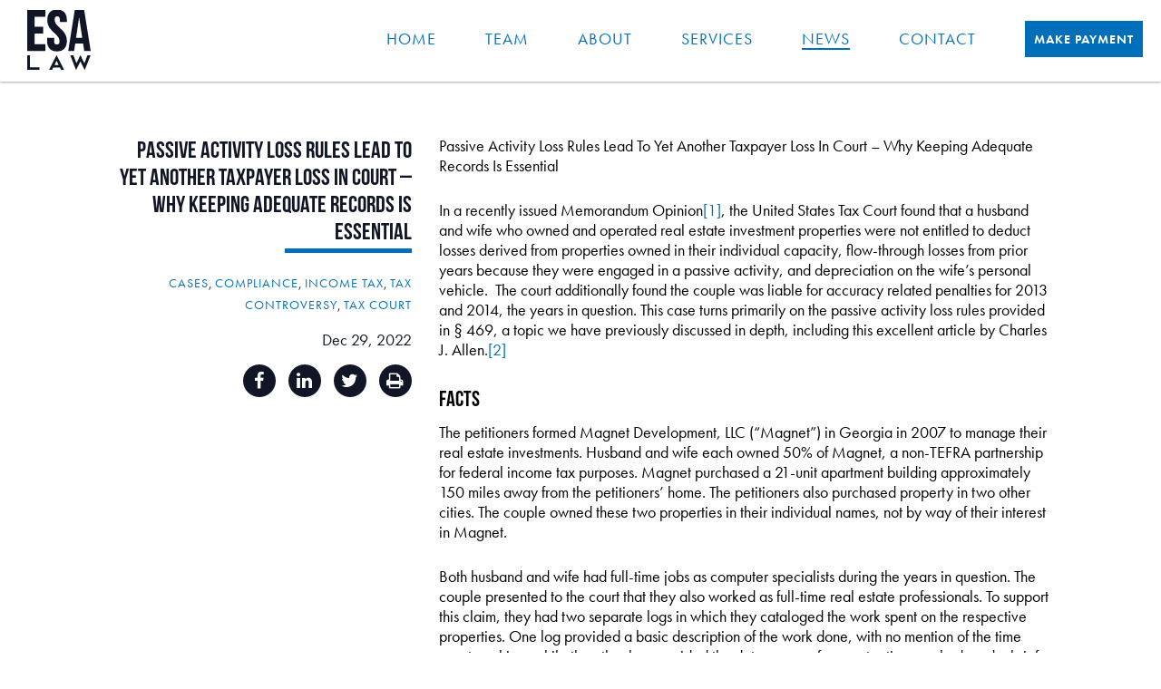

--- FILE ---
content_type: text/html; charset=UTF-8
request_url: https://www.esapllc.com/dunn-2022-pal/
body_size: 65174
content:

<!doctype html>
<html lang="en-US">
  <head>
	<!--a2 -jk-->
  <meta charset="utf-8">
  <meta http-equiv="x-ua-compatible" content="ie=edge">
  <meta name="viewport" content="width=device-width, initial-scale=1">

  <!--The Real Favicon-->
  <link rel="apple-touch-icon" sizes="120x120" href="https://www.esapllc.com/wp-content/themes/esd/dist/images/apple-touch-icon.png">
  <link rel="icon" type="image/png" sizes="32x32" href="https://www.esapllc.com/wp-content/themes/esd/dist/images/favicon-32x32.png">
  <link rel="icon" type="image/png" sizes="16x16" href="https://www.esapllc.com/wp-content/themes/esd/dist/images/favicon-16x16.png">
  <link rel="manifest" href="https://www.esapllc.com/wp-content/themes/esd/dist/images/manifest.json">
  <meta name="theme-color" content="#ffffff">
  <!--/The Real Favicon-->
  
  <!--Typekit-->
  <script src="https://use.typekit.net/qgv5oxr.js"></script>
  <script>try { Typekit.load({ async: true }); } catch (e) {}</script>
    

   <!--FontAwesome--> 
   <script src="https://use.fontawesome.com/d1564a1ae7.js"></script> 
   <style>
	   .site-search {
		   position: relative;
		   width: 210px;
		   margin: 20px auto 0;
	   }
	   .cat-list.desktop {
		   display: none;
	   }
	   .cat-list.mobile {
		   display: block;
		   text-align: center;
	   }
		@media screen and (min-width: 800px) {
			.site-search {
			   float: right;
			   margin: 20px 0 0;
		   }
		   .cat-list.desktop {
			   display: block;
		   }
		   .cat-list.mobile {
			   display: none;
		   }
		}
	   .search-button {
		    position: absolute;
		    top: 0;
		    right: 0;
	   }
	   .search-input {
		   padding-right: 60px;
	   }
	   .search-button input {
	   		position: absolute;
		    right: 0;
		    background: #016fba;
		    border: none;
		    width: 36px;
		    height: 36px;
		    
	   }
	   
	   .search-button input:hover {
		    background: #005187;
	   }
		.search-button i {
		    display: inline-block;
		    position: absolute;
		    color: #ffffff;
		    right: 24px;
		    width: 1px; 
		    height: 1px;
		    line-height: 36px;
	   }
	   .single-post-cats {
		   margin: 20px 0 0;
		   font-size: 14px;
	   }
	   header .single-post-cats {
		   margin: 0px 0 10px 0;
	   }
	   .single-post-cats a {
		   font-size: 14px !important;
		   line-height: 14px !important;
	   }
	   .cat-list {
		   clear: both;
	   }
	   .cat-list li {
		   list-style: none;
	   }
	   .cat-list li a {
		   font-size: 14px !important;
		   line-height: 20px !important;
	   }
	   
	</style>
    
  <meta name='robots' content='index, follow, max-image-preview:large, max-snippet:-1, max-video-preview:-1' />

	<!-- This site is optimized with the Yoast SEO Premium plugin v26.5 (Yoast SEO v26.5) - https://yoast.com/wordpress/plugins/seo/ -->
	<title>Passive Activity Loss Rules Lead To Yet Another Taxpayer Loss In Court – Why Keeping Adequate Records Is Essential - ESA Law</title>
	<meta name="description" content="In a recent case, the Tax Court held that taxpayers&#039; deductions were subject passive loss limitations and were not immediately deductible." />
	<link rel="canonical" href="https://www.esapllc.com/dunn-2022-pal/" />
	<meta property="og:locale" content="en_US" />
	<meta property="og:type" content="article" />
	<meta property="og:title" content="Passive Activity Loss Rules Lead To Yet Another Taxpayer Loss In Court – Why Keeping Adequate Records Is Essential" />
	<meta property="og:description" content="Passive Activity Loss Rules Lead To Yet Another Taxpayer Loss In Court – Why Keeping Adequate Records Is Essential In a recently issued Memorandum" />
	<meta property="og:url" content="https://www.esapllc.com/dunn-2022-pal/" />
	<meta property="og:site_name" content="ESA Law" />
	<meta property="article:published_time" content="2022-12-29T07:00:36+00:00" />
	<meta name="author" content="Joshua W. Sage, J.D., LL.M." />
	<meta name="twitter:card" content="summary_large_image" />
	<meta name="twitter:label1" content="Written by" />
	<meta name="twitter:data1" content="Joshua W. Sage, J.D., LL.M." />
	<meta name="twitter:label2" content="Est. reading time" />
	<meta name="twitter:data2" content="7 minutes" />
	<script type="application/ld+json" class="yoast-schema-graph">{"@context":"https://schema.org","@graph":[{"@type":"Article","@id":"https://www.esapllc.com/dunn-2022-pal/#article","isPartOf":{"@id":"https://www.esapllc.com/dunn-2022-pal/"},"author":{"name":"Joshua W. Sage, J.D., LL.M.","@id":"https://esapllc.com/#/schema/person/7c0ebd380fc5aabe6c92cb94dcbfeb9c"},"headline":"Passive Activity Loss Rules Lead To Yet Another Taxpayer Loss In Court – Why Keeping Adequate Records Is Essential","datePublished":"2022-12-29T07:00:36+00:00","mainEntityOfPage":{"@id":"https://www.esapllc.com/dunn-2022-pal/"},"wordCount":1506,"publisher":{"@id":"https://esapllc.com/#organization"},"keywords":["167","465","469","6664","704","Cluck","Dunn","ESA","Helvering","income","IRS","Moss","NOD","Parker Durham","tax","tax court","treasury","trust","Welch"],"articleSection":["Cases","Compliance","Income Tax","Tax Controversy","Tax Court"],"inLanguage":"en-US"},{"@type":"WebPage","@id":"https://www.esapllc.com/dunn-2022-pal/","url":"https://www.esapllc.com/dunn-2022-pal/","name":"Passive Activity Loss Rules Lead To Yet Another Taxpayer Loss In Court – Why Keeping Adequate Records Is Essential - ESA Law","isPartOf":{"@id":"https://esapllc.com/#website"},"datePublished":"2022-12-29T07:00:36+00:00","description":"In a recent case, the Tax Court held that taxpayers' deductions were subject passive loss limitations and were not immediately deductible.","breadcrumb":{"@id":"https://www.esapllc.com/dunn-2022-pal/#breadcrumb"},"inLanguage":"en-US","potentialAction":[{"@type":"ReadAction","target":["https://www.esapllc.com/dunn-2022-pal/"]}]},{"@type":"BreadcrumbList","@id":"https://www.esapllc.com/dunn-2022-pal/#breadcrumb","itemListElement":[{"@type":"ListItem","position":1,"name":"Home","item":"https://esapllc.com/"},{"@type":"ListItem","position":2,"name":"News","item":"https://esapllc.com/news/"},{"@type":"ListItem","position":3,"name":"Passive Activity Loss Rules Lead To Yet Another Taxpayer Loss In Court – Why Keeping Adequate Records Is Essential"}]},{"@type":"WebSite","@id":"https://esapllc.com/#website","url":"https://esapllc.com/","name":"ESA Law","description":"ESA Law","publisher":{"@id":"https://esapllc.com/#organization"},"potentialAction":[{"@type":"SearchAction","target":{"@type":"EntryPoint","urlTemplate":"https://esapllc.com/?s={search_term_string}"},"query-input":{"@type":"PropertyValueSpecification","valueRequired":true,"valueName":"search_term_string"}}],"inLanguage":"en-US"},{"@type":"Organization","@id":"https://esapllc.com/#organization","name":"Edmondson Sage Allen, PLLC","url":"https://esapllc.com/","logo":{"@type":"ImageObject","inLanguage":"en-US","@id":"https://esapllc.com/#/schema/logo/image/","url":"https://esapllc.com/wp-content/uploads/2020/05/Logo.png","contentUrl":"https://esapllc.com/wp-content/uploads/2020/05/Logo.png","width":246,"height":99,"caption":"Edmondson Sage Allen, PLLC"},"image":{"@id":"https://esapllc.com/#/schema/logo/image/"}},{"@type":"Person","@id":"https://esapllc.com/#/schema/person/7c0ebd380fc5aabe6c92cb94dcbfeb9c","name":"Joshua W. Sage, J.D., LL.M.","image":{"@type":"ImageObject","inLanguage":"en-US","@id":"https://esapllc.com/#/schema/person/image/","url":"https://secure.gravatar.com/avatar/6c3871905e8758687b45a0cf47529638100f3986bbcacfec18bd928de2c5164a?s=96&d=mm&r=g","contentUrl":"https://secure.gravatar.com/avatar/6c3871905e8758687b45a0cf47529638100f3986bbcacfec18bd928de2c5164a?s=96&d=mm&r=g","caption":"Joshua W. Sage, J.D., LL.M."},"sameAs":["http://esapllc.com/joshua-w-sage/","https://www.linkedin.com/authwall?trk=ripf&trkInfo=AQEvLCDAo0hl7wAAAWGvnLf4hIBizfLv87Q3EuxP2Cx2WWUdrhO-5LxD5jcmV55EAduxqdxaY9mssR0UfrKnSkLobrJC2VyyFLZtM5iYOJd4ssRmK89AKpLwORwi4xyNSzgrswU=&originalReferer=http://esdlawfirm.com/?p=212&preview=true&sessionRedirect=https%3A%2F%2Fwww.linkedin.com%2Fin%2Fjoshua-w-sage-77344010"],"url":"https://www.esapllc.com/author/jsage/"}]}</script>
	<!-- / Yoast SEO Premium plugin. -->


<link rel='dns-prefetch' href='//www.googletagmanager.com' />
<link rel="alternate" title="oEmbed (JSON)" type="application/json+oembed" href="https://www.esapllc.com/wp-json/oembed/1.0/embed?url=https%3A%2F%2Fwww.esapllc.com%2Fdunn-2022-pal%2F" />
<link rel="alternate" title="oEmbed (XML)" type="text/xml+oembed" href="https://www.esapllc.com/wp-json/oembed/1.0/embed?url=https%3A%2F%2Fwww.esapllc.com%2Fdunn-2022-pal%2F&#038;format=xml" />
		<!-- This site uses the Google Analytics by MonsterInsights plugin v9.10.1 - Using Analytics tracking - https://www.monsterinsights.com/ -->
							<script src="//www.googletagmanager.com/gtag/js?id=G-KG3JQR3W4S"  data-cfasync="false" data-wpfc-render="false" type="text/javascript" async></script>
			<script data-cfasync="false" data-wpfc-render="false" type="text/javascript">
				var mi_version = '9.10.1';
				var mi_track_user = true;
				var mi_no_track_reason = '';
								var MonsterInsightsDefaultLocations = {"page_location":"https:\/\/www.esapllc.com\/dunn-2022-pal\/"};
								if ( typeof MonsterInsightsPrivacyGuardFilter === 'function' ) {
					var MonsterInsightsLocations = (typeof MonsterInsightsExcludeQuery === 'object') ? MonsterInsightsPrivacyGuardFilter( MonsterInsightsExcludeQuery ) : MonsterInsightsPrivacyGuardFilter( MonsterInsightsDefaultLocations );
				} else {
					var MonsterInsightsLocations = (typeof MonsterInsightsExcludeQuery === 'object') ? MonsterInsightsExcludeQuery : MonsterInsightsDefaultLocations;
				}

								var disableStrs = [
										'ga-disable-G-KG3JQR3W4S',
									];

				/* Function to detect opted out users */
				function __gtagTrackerIsOptedOut() {
					for (var index = 0; index < disableStrs.length; index++) {
						if (document.cookie.indexOf(disableStrs[index] + '=true') > -1) {
							return true;
						}
					}

					return false;
				}

				/* Disable tracking if the opt-out cookie exists. */
				if (__gtagTrackerIsOptedOut()) {
					for (var index = 0; index < disableStrs.length; index++) {
						window[disableStrs[index]] = true;
					}
				}

				/* Opt-out function */
				function __gtagTrackerOptout() {
					for (var index = 0; index < disableStrs.length; index++) {
						document.cookie = disableStrs[index] + '=true; expires=Thu, 31 Dec 2099 23:59:59 UTC; path=/';
						window[disableStrs[index]] = true;
					}
				}

				if ('undefined' === typeof gaOptout) {
					function gaOptout() {
						__gtagTrackerOptout();
					}
				}
								window.dataLayer = window.dataLayer || [];

				window.MonsterInsightsDualTracker = {
					helpers: {},
					trackers: {},
				};
				if (mi_track_user) {
					function __gtagDataLayer() {
						dataLayer.push(arguments);
					}

					function __gtagTracker(type, name, parameters) {
						if (!parameters) {
							parameters = {};
						}

						if (parameters.send_to) {
							__gtagDataLayer.apply(null, arguments);
							return;
						}

						if (type === 'event') {
														parameters.send_to = monsterinsights_frontend.v4_id;
							var hookName = name;
							if (typeof parameters['event_category'] !== 'undefined') {
								hookName = parameters['event_category'] + ':' + name;
							}

							if (typeof MonsterInsightsDualTracker.trackers[hookName] !== 'undefined') {
								MonsterInsightsDualTracker.trackers[hookName](parameters);
							} else {
								__gtagDataLayer('event', name, parameters);
							}
							
						} else {
							__gtagDataLayer.apply(null, arguments);
						}
					}

					__gtagTracker('js', new Date());
					__gtagTracker('set', {
						'developer_id.dZGIzZG': true,
											});
					if ( MonsterInsightsLocations.page_location ) {
						__gtagTracker('set', MonsterInsightsLocations);
					}
										__gtagTracker('config', 'G-KG3JQR3W4S', {"use_amp_client_id":"true","forceSSL":"true","link_attribution":"true","author":"Joshua W. Sage, J.D., LL.M.","category":"Tax Court"} );
										window.gtag = __gtagTracker;										(function () {
						/* https://developers.google.com/analytics/devguides/collection/analyticsjs/ */
						/* ga and __gaTracker compatibility shim. */
						var noopfn = function () {
							return null;
						};
						var newtracker = function () {
							return new Tracker();
						};
						var Tracker = function () {
							return null;
						};
						var p = Tracker.prototype;
						p.get = noopfn;
						p.set = noopfn;
						p.send = function () {
							var args = Array.prototype.slice.call(arguments);
							args.unshift('send');
							__gaTracker.apply(null, args);
						};
						var __gaTracker = function () {
							var len = arguments.length;
							if (len === 0) {
								return;
							}
							var f = arguments[len - 1];
							if (typeof f !== 'object' || f === null || typeof f.hitCallback !== 'function') {
								if ('send' === arguments[0]) {
									var hitConverted, hitObject = false, action;
									if ('event' === arguments[1]) {
										if ('undefined' !== typeof arguments[3]) {
											hitObject = {
												'eventAction': arguments[3],
												'eventCategory': arguments[2],
												'eventLabel': arguments[4],
												'value': arguments[5] ? arguments[5] : 1,
											}
										}
									}
									if ('pageview' === arguments[1]) {
										if ('undefined' !== typeof arguments[2]) {
											hitObject = {
												'eventAction': 'page_view',
												'page_path': arguments[2],
											}
										}
									}
									if (typeof arguments[2] === 'object') {
										hitObject = arguments[2];
									}
									if (typeof arguments[5] === 'object') {
										Object.assign(hitObject, arguments[5]);
									}
									if ('undefined' !== typeof arguments[1].hitType) {
										hitObject = arguments[1];
										if ('pageview' === hitObject.hitType) {
											hitObject.eventAction = 'page_view';
										}
									}
									if (hitObject) {
										action = 'timing' === arguments[1].hitType ? 'timing_complete' : hitObject.eventAction;
										hitConverted = mapArgs(hitObject);
										__gtagTracker('event', action, hitConverted);
									}
								}
								return;
							}

							function mapArgs(args) {
								var arg, hit = {};
								var gaMap = {
									'eventCategory': 'event_category',
									'eventAction': 'event_action',
									'eventLabel': 'event_label',
									'eventValue': 'event_value',
									'nonInteraction': 'non_interaction',
									'timingCategory': 'event_category',
									'timingVar': 'name',
									'timingValue': 'value',
									'timingLabel': 'event_label',
									'page': 'page_path',
									'location': 'page_location',
									'title': 'page_title',
									'referrer' : 'page_referrer',
								};
								for (arg in args) {
																		if (!(!args.hasOwnProperty(arg) || !gaMap.hasOwnProperty(arg))) {
										hit[gaMap[arg]] = args[arg];
									} else {
										hit[arg] = args[arg];
									}
								}
								return hit;
							}

							try {
								f.hitCallback();
							} catch (ex) {
							}
						};
						__gaTracker.create = newtracker;
						__gaTracker.getByName = newtracker;
						__gaTracker.getAll = function () {
							return [];
						};
						__gaTracker.remove = noopfn;
						__gaTracker.loaded = true;
						window['__gaTracker'] = __gaTracker;
					})();
									} else {
										console.log("");
					(function () {
						function __gtagTracker() {
							return null;
						}

						window['__gtagTracker'] = __gtagTracker;
						window['gtag'] = __gtagTracker;
					})();
									}
			</script>
							<!-- / Google Analytics by MonsterInsights -->
		<style id='wp-img-auto-sizes-contain-inline-css' type='text/css'>
img:is([sizes=auto i],[sizes^="auto," i]){contain-intrinsic-size:3000px 1500px}
/*# sourceURL=wp-img-auto-sizes-contain-inline-css */
</style>
<style id='wp-emoji-styles-inline-css' type='text/css'>

	img.wp-smiley, img.emoji {
		display: inline !important;
		border: none !important;
		box-shadow: none !important;
		height: 1em !important;
		width: 1em !important;
		margin: 0 0.07em !important;
		vertical-align: -0.1em !important;
		background: none !important;
		padding: 0 !important;
	}
/*# sourceURL=wp-emoji-styles-inline-css */
</style>
<style id='wp-block-library-inline-css' type='text/css'>
:root{--wp-block-synced-color:#7a00df;--wp-block-synced-color--rgb:122,0,223;--wp-bound-block-color:var(--wp-block-synced-color);--wp-editor-canvas-background:#ddd;--wp-admin-theme-color:#007cba;--wp-admin-theme-color--rgb:0,124,186;--wp-admin-theme-color-darker-10:#006ba1;--wp-admin-theme-color-darker-10--rgb:0,107,160.5;--wp-admin-theme-color-darker-20:#005a87;--wp-admin-theme-color-darker-20--rgb:0,90,135;--wp-admin-border-width-focus:2px}@media (min-resolution:192dpi){:root{--wp-admin-border-width-focus:1.5px}}.wp-element-button{cursor:pointer}:root .has-very-light-gray-background-color{background-color:#eee}:root .has-very-dark-gray-background-color{background-color:#313131}:root .has-very-light-gray-color{color:#eee}:root .has-very-dark-gray-color{color:#313131}:root .has-vivid-green-cyan-to-vivid-cyan-blue-gradient-background{background:linear-gradient(135deg,#00d084,#0693e3)}:root .has-purple-crush-gradient-background{background:linear-gradient(135deg,#34e2e4,#4721fb 50%,#ab1dfe)}:root .has-hazy-dawn-gradient-background{background:linear-gradient(135deg,#faaca8,#dad0ec)}:root .has-subdued-olive-gradient-background{background:linear-gradient(135deg,#fafae1,#67a671)}:root .has-atomic-cream-gradient-background{background:linear-gradient(135deg,#fdd79a,#004a59)}:root .has-nightshade-gradient-background{background:linear-gradient(135deg,#330968,#31cdcf)}:root .has-midnight-gradient-background{background:linear-gradient(135deg,#020381,#2874fc)}:root{--wp--preset--font-size--normal:16px;--wp--preset--font-size--huge:42px}.has-regular-font-size{font-size:1em}.has-larger-font-size{font-size:2.625em}.has-normal-font-size{font-size:var(--wp--preset--font-size--normal)}.has-huge-font-size{font-size:var(--wp--preset--font-size--huge)}.has-text-align-center{text-align:center}.has-text-align-left{text-align:left}.has-text-align-right{text-align:right}.has-fit-text{white-space:nowrap!important}#end-resizable-editor-section{display:none}.aligncenter{clear:both}.items-justified-left{justify-content:flex-start}.items-justified-center{justify-content:center}.items-justified-right{justify-content:flex-end}.items-justified-space-between{justify-content:space-between}.screen-reader-text{border:0;clip-path:inset(50%);height:1px;margin:-1px;overflow:hidden;padding:0;position:absolute;width:1px;word-wrap:normal!important}.screen-reader-text:focus{background-color:#ddd;clip-path:none;color:#444;display:block;font-size:1em;height:auto;left:5px;line-height:normal;padding:15px 23px 14px;text-decoration:none;top:5px;width:auto;z-index:100000}html :where(.has-border-color){border-style:solid}html :where([style*=border-top-color]){border-top-style:solid}html :where([style*=border-right-color]){border-right-style:solid}html :where([style*=border-bottom-color]){border-bottom-style:solid}html :where([style*=border-left-color]){border-left-style:solid}html :where([style*=border-width]){border-style:solid}html :where([style*=border-top-width]){border-top-style:solid}html :where([style*=border-right-width]){border-right-style:solid}html :where([style*=border-bottom-width]){border-bottom-style:solid}html :where([style*=border-left-width]){border-left-style:solid}html :where(img[class*=wp-image-]){height:auto;max-width:100%}:where(figure){margin:0 0 1em}html :where(.is-position-sticky){--wp-admin--admin-bar--position-offset:var(--wp-admin--admin-bar--height,0px)}@media screen and (max-width:600px){html :where(.is-position-sticky){--wp-admin--admin-bar--position-offset:0px}}

/*# sourceURL=wp-block-library-inline-css */
</style><style id='global-styles-inline-css' type='text/css'>
:root{--wp--preset--aspect-ratio--square: 1;--wp--preset--aspect-ratio--4-3: 4/3;--wp--preset--aspect-ratio--3-4: 3/4;--wp--preset--aspect-ratio--3-2: 3/2;--wp--preset--aspect-ratio--2-3: 2/3;--wp--preset--aspect-ratio--16-9: 16/9;--wp--preset--aspect-ratio--9-16: 9/16;--wp--preset--color--black: #000000;--wp--preset--color--cyan-bluish-gray: #abb8c3;--wp--preset--color--white: #ffffff;--wp--preset--color--pale-pink: #f78da7;--wp--preset--color--vivid-red: #cf2e2e;--wp--preset--color--luminous-vivid-orange: #ff6900;--wp--preset--color--luminous-vivid-amber: #fcb900;--wp--preset--color--light-green-cyan: #7bdcb5;--wp--preset--color--vivid-green-cyan: #00d084;--wp--preset--color--pale-cyan-blue: #8ed1fc;--wp--preset--color--vivid-cyan-blue: #0693e3;--wp--preset--color--vivid-purple: #9b51e0;--wp--preset--gradient--vivid-cyan-blue-to-vivid-purple: linear-gradient(135deg,rgb(6,147,227) 0%,rgb(155,81,224) 100%);--wp--preset--gradient--light-green-cyan-to-vivid-green-cyan: linear-gradient(135deg,rgb(122,220,180) 0%,rgb(0,208,130) 100%);--wp--preset--gradient--luminous-vivid-amber-to-luminous-vivid-orange: linear-gradient(135deg,rgb(252,185,0) 0%,rgb(255,105,0) 100%);--wp--preset--gradient--luminous-vivid-orange-to-vivid-red: linear-gradient(135deg,rgb(255,105,0) 0%,rgb(207,46,46) 100%);--wp--preset--gradient--very-light-gray-to-cyan-bluish-gray: linear-gradient(135deg,rgb(238,238,238) 0%,rgb(169,184,195) 100%);--wp--preset--gradient--cool-to-warm-spectrum: linear-gradient(135deg,rgb(74,234,220) 0%,rgb(151,120,209) 20%,rgb(207,42,186) 40%,rgb(238,44,130) 60%,rgb(251,105,98) 80%,rgb(254,248,76) 100%);--wp--preset--gradient--blush-light-purple: linear-gradient(135deg,rgb(255,206,236) 0%,rgb(152,150,240) 100%);--wp--preset--gradient--blush-bordeaux: linear-gradient(135deg,rgb(254,205,165) 0%,rgb(254,45,45) 50%,rgb(107,0,62) 100%);--wp--preset--gradient--luminous-dusk: linear-gradient(135deg,rgb(255,203,112) 0%,rgb(199,81,192) 50%,rgb(65,88,208) 100%);--wp--preset--gradient--pale-ocean: linear-gradient(135deg,rgb(255,245,203) 0%,rgb(182,227,212) 50%,rgb(51,167,181) 100%);--wp--preset--gradient--electric-grass: linear-gradient(135deg,rgb(202,248,128) 0%,rgb(113,206,126) 100%);--wp--preset--gradient--midnight: linear-gradient(135deg,rgb(2,3,129) 0%,rgb(40,116,252) 100%);--wp--preset--font-size--small: 13px;--wp--preset--font-size--medium: 20px;--wp--preset--font-size--large: 36px;--wp--preset--font-size--x-large: 42px;--wp--preset--spacing--20: 0.44rem;--wp--preset--spacing--30: 0.67rem;--wp--preset--spacing--40: 1rem;--wp--preset--spacing--50: 1.5rem;--wp--preset--spacing--60: 2.25rem;--wp--preset--spacing--70: 3.38rem;--wp--preset--spacing--80: 5.06rem;--wp--preset--shadow--natural: 6px 6px 9px rgba(0, 0, 0, 0.2);--wp--preset--shadow--deep: 12px 12px 50px rgba(0, 0, 0, 0.4);--wp--preset--shadow--sharp: 6px 6px 0px rgba(0, 0, 0, 0.2);--wp--preset--shadow--outlined: 6px 6px 0px -3px rgb(255, 255, 255), 6px 6px rgb(0, 0, 0);--wp--preset--shadow--crisp: 6px 6px 0px rgb(0, 0, 0);}:where(.is-layout-flex){gap: 0.5em;}:where(.is-layout-grid){gap: 0.5em;}body .is-layout-flex{display: flex;}.is-layout-flex{flex-wrap: wrap;align-items: center;}.is-layout-flex > :is(*, div){margin: 0;}body .is-layout-grid{display: grid;}.is-layout-grid > :is(*, div){margin: 0;}:where(.wp-block-columns.is-layout-flex){gap: 2em;}:where(.wp-block-columns.is-layout-grid){gap: 2em;}:where(.wp-block-post-template.is-layout-flex){gap: 1.25em;}:where(.wp-block-post-template.is-layout-grid){gap: 1.25em;}.has-black-color{color: var(--wp--preset--color--black) !important;}.has-cyan-bluish-gray-color{color: var(--wp--preset--color--cyan-bluish-gray) !important;}.has-white-color{color: var(--wp--preset--color--white) !important;}.has-pale-pink-color{color: var(--wp--preset--color--pale-pink) !important;}.has-vivid-red-color{color: var(--wp--preset--color--vivid-red) !important;}.has-luminous-vivid-orange-color{color: var(--wp--preset--color--luminous-vivid-orange) !important;}.has-luminous-vivid-amber-color{color: var(--wp--preset--color--luminous-vivid-amber) !important;}.has-light-green-cyan-color{color: var(--wp--preset--color--light-green-cyan) !important;}.has-vivid-green-cyan-color{color: var(--wp--preset--color--vivid-green-cyan) !important;}.has-pale-cyan-blue-color{color: var(--wp--preset--color--pale-cyan-blue) !important;}.has-vivid-cyan-blue-color{color: var(--wp--preset--color--vivid-cyan-blue) !important;}.has-vivid-purple-color{color: var(--wp--preset--color--vivid-purple) !important;}.has-black-background-color{background-color: var(--wp--preset--color--black) !important;}.has-cyan-bluish-gray-background-color{background-color: var(--wp--preset--color--cyan-bluish-gray) !important;}.has-white-background-color{background-color: var(--wp--preset--color--white) !important;}.has-pale-pink-background-color{background-color: var(--wp--preset--color--pale-pink) !important;}.has-vivid-red-background-color{background-color: var(--wp--preset--color--vivid-red) !important;}.has-luminous-vivid-orange-background-color{background-color: var(--wp--preset--color--luminous-vivid-orange) !important;}.has-luminous-vivid-amber-background-color{background-color: var(--wp--preset--color--luminous-vivid-amber) !important;}.has-light-green-cyan-background-color{background-color: var(--wp--preset--color--light-green-cyan) !important;}.has-vivid-green-cyan-background-color{background-color: var(--wp--preset--color--vivid-green-cyan) !important;}.has-pale-cyan-blue-background-color{background-color: var(--wp--preset--color--pale-cyan-blue) !important;}.has-vivid-cyan-blue-background-color{background-color: var(--wp--preset--color--vivid-cyan-blue) !important;}.has-vivid-purple-background-color{background-color: var(--wp--preset--color--vivid-purple) !important;}.has-black-border-color{border-color: var(--wp--preset--color--black) !important;}.has-cyan-bluish-gray-border-color{border-color: var(--wp--preset--color--cyan-bluish-gray) !important;}.has-white-border-color{border-color: var(--wp--preset--color--white) !important;}.has-pale-pink-border-color{border-color: var(--wp--preset--color--pale-pink) !important;}.has-vivid-red-border-color{border-color: var(--wp--preset--color--vivid-red) !important;}.has-luminous-vivid-orange-border-color{border-color: var(--wp--preset--color--luminous-vivid-orange) !important;}.has-luminous-vivid-amber-border-color{border-color: var(--wp--preset--color--luminous-vivid-amber) !important;}.has-light-green-cyan-border-color{border-color: var(--wp--preset--color--light-green-cyan) !important;}.has-vivid-green-cyan-border-color{border-color: var(--wp--preset--color--vivid-green-cyan) !important;}.has-pale-cyan-blue-border-color{border-color: var(--wp--preset--color--pale-cyan-blue) !important;}.has-vivid-cyan-blue-border-color{border-color: var(--wp--preset--color--vivid-cyan-blue) !important;}.has-vivid-purple-border-color{border-color: var(--wp--preset--color--vivid-purple) !important;}.has-vivid-cyan-blue-to-vivid-purple-gradient-background{background: var(--wp--preset--gradient--vivid-cyan-blue-to-vivid-purple) !important;}.has-light-green-cyan-to-vivid-green-cyan-gradient-background{background: var(--wp--preset--gradient--light-green-cyan-to-vivid-green-cyan) !important;}.has-luminous-vivid-amber-to-luminous-vivid-orange-gradient-background{background: var(--wp--preset--gradient--luminous-vivid-amber-to-luminous-vivid-orange) !important;}.has-luminous-vivid-orange-to-vivid-red-gradient-background{background: var(--wp--preset--gradient--luminous-vivid-orange-to-vivid-red) !important;}.has-very-light-gray-to-cyan-bluish-gray-gradient-background{background: var(--wp--preset--gradient--very-light-gray-to-cyan-bluish-gray) !important;}.has-cool-to-warm-spectrum-gradient-background{background: var(--wp--preset--gradient--cool-to-warm-spectrum) !important;}.has-blush-light-purple-gradient-background{background: var(--wp--preset--gradient--blush-light-purple) !important;}.has-blush-bordeaux-gradient-background{background: var(--wp--preset--gradient--blush-bordeaux) !important;}.has-luminous-dusk-gradient-background{background: var(--wp--preset--gradient--luminous-dusk) !important;}.has-pale-ocean-gradient-background{background: var(--wp--preset--gradient--pale-ocean) !important;}.has-electric-grass-gradient-background{background: var(--wp--preset--gradient--electric-grass) !important;}.has-midnight-gradient-background{background: var(--wp--preset--gradient--midnight) !important;}.has-small-font-size{font-size: var(--wp--preset--font-size--small) !important;}.has-medium-font-size{font-size: var(--wp--preset--font-size--medium) !important;}.has-large-font-size{font-size: var(--wp--preset--font-size--large) !important;}.has-x-large-font-size{font-size: var(--wp--preset--font-size--x-large) !important;}
/*# sourceURL=global-styles-inline-css */
</style>

<style id='classic-theme-styles-inline-css' type='text/css'>
/*! This file is auto-generated */
.wp-block-button__link{color:#fff;background-color:#32373c;border-radius:9999px;box-shadow:none;text-decoration:none;padding:calc(.667em + 2px) calc(1.333em + 2px);font-size:1.125em}.wp-block-file__button{background:#32373c;color:#fff;text-decoration:none}
/*# sourceURL=/wp-includes/css/classic-themes.min.css */
</style>
<link rel='stylesheet' id='tablepress-default-css' href='https://www.esapllc.com/wp-content/plugins/tablepress/css/build/default.css?ver=3.2.5' type='text/css' media='all' />
<link rel='stylesheet' id='sage/css-css' href='https://www.esapllc.com/wp-content/themes/esd/dist/styles/main.css?st=1667794007' type='text/css' media='all' />
<script type="text/javascript" src="https://www.esapllc.com/wp-content/plugins/google-analytics-premium/assets/js/frontend-gtag.min.js?ver=9.10.1" id="monsterinsights-frontend-script-js" async="async" data-wp-strategy="async"></script>
<script data-cfasync="false" data-wpfc-render="false" type="text/javascript" id='monsterinsights-frontend-script-js-extra'>/* <![CDATA[ */
var monsterinsights_frontend = {"js_events_tracking":"true","download_extensions":"doc,pdf,ppt,zip,xls,docx,pptx,xlsx","inbound_paths":"[{\"path\":\"\\\/go\\\/\",\"label\":\"affiliate\"},{\"path\":\"\\\/recommend\\\/\",\"label\":\"affiliate\"}]","home_url":"https:\/\/www.esapllc.com","hash_tracking":"false","v4_id":"G-KG3JQR3W4S"};/* ]]> */
</script>
<script type="text/javascript" src="https://www.esapllc.com/wp/wp-includes/js/jquery/jquery.min.js?ver=3.7.1" id="jquery-core-js"></script>
<script type="text/javascript" src="https://www.esapllc.com/wp/wp-includes/js/jquery/jquery-migrate.min.js?ver=3.4.1" id="jquery-migrate-js"></script>
<link rel="https://api.w.org/" href="https://www.esapllc.com/wp-json/" /><link rel="alternate" title="JSON" type="application/json" href="https://www.esapllc.com/wp-json/wp/v2/posts/1550" /><link rel="EditURI" type="application/rsd+xml" title="RSD" href="https://www.esapllc.com/wp/xmlrpc.php?rsd" />
<meta name="generator" content="WordPress 6.9" />
<link rel='shortlink' href='https://www.esapllc.com/?p=1550' />
<script type='text/javascript'> var ajaxurl = 'https://www.esapllc.com/wp/wp-admin/admin-ajax.php';</script>	<meta name="amp-google-client-id-api" content="googleanalytics">
	<meta name="monsterinsights-version" content="9.10.1">
	<meta name="monsterinsights-amp-version" content="1.7.1">
			<meta name="monsterinsights-tracking-user" content="true">
	<style type="text/css">.recentcomments a{display:inline !important;padding:0 !important;margin:0 !important;}</style><link rel="amphtml" href="https://www.esapllc.com/dunn-2022-pal/amp/"><link rel="icon" href="https://www.esapllc.com/wp-content/uploads/2020/02/cropped-esa-32x32.png" sizes="32x32" />
<link rel="icon" href="https://www.esapllc.com/wp-content/uploads/2020/02/cropped-esa-192x192.png" sizes="192x192" />
<link rel="apple-touch-icon" href="https://www.esapllc.com/wp-content/uploads/2020/02/cropped-esa-180x180.png" />
<meta name="msapplication-TileImage" content="https://www.esapllc.com/wp-content/uploads/2020/02/cropped-esa-270x270.png" />

</head>
  <body class="wp-singular post-template-default single single-post postid-1550 single-format-standard wp-theme-esd dunn-2022-pal sidebar-primary">
    <!--[if IE]>
      <div class="alert alert-warning">
        You are using an <strong>outdated</strong> browser. Please <a href="http://browsehappy.com/">upgrade your browser</a> to improve your experience.      </div>
    <![endif]-->
    <header class="banner">
  <div class="container full">
    <a class="brand" href="https://www.esapllc.com/">
	    <svg version="1.1" id="Layer_1" xmlns="http://www.w3.org/2000/svg" xmlns:xlink="http://www.w3.org/1999/xlink" x="0px" y="0px"
	 viewBox="0 0 570.35 536.08" style="enable-background:new 0 0 570.35 536.08;" xml:space="preserve">

<g id="logo">
	<g id="word-esd">
		<polygon id="" class="st0 letter-e" points="0,367.08 163.26,367.08 163.26,305.76 66.43,305.76 66.43,211.65 143.38,211.65 
			143.38,150.33 66.43,150.33 66.43,61.32 163.26,61.32 163.26,0 0,0 		"/>
		<path id="" class="st0 letter-s" d="M326.66,195.02c-8.27-9.99-17.28-19.35-26.79-27.83c-9.21-8.21-17.95-16.53-25.99-24.73
			c-7.82-7.98-14.41-16.55-19.6-25.48c-4.94-8.49-7.44-18.5-7.44-29.75c0-11.49,2.02-19.47,5.99-23.72
			c3.94-4.21,9.45-6.26,16.86-6.26c7.4,0,12.91,2.05,16.85,6.25c3.98,4.26,6,12.25,6,23.73v19.96h63.37V90.79
			c0-30.05-7.39-53.58-21.96-69.94C319.21,4.31,297.07-4.07,268.14-4.07c-28.94,0-51.07,8.38-65.79,24.92
			c-14.57,16.37-21.95,39.9-21.95,69.94c0,17.65,2.89,33.25,8.58,46.39c5.59,12.95,12.71,24.69,21.16,34.88
			c8.25,9.99,17.27,19.35,26.78,27.83c9.24,8.24,17.98,16.56,25.99,24.73c7.82,7.98,14.42,16.55,19.61,25.48
			c4.94,8.51,7.45,18.52,7.45,29.75c0,11.39-2.13,19.23-6.32,23.29c-4.3,4.16-10.04,6.18-17.54,6.18c-7.51,0-13.25-2.03-17.55-6.18
			c-4.2-4.05-6.31-11.89-6.31-23.29v-30.66h-63.37v27.09c0,30.09,7.57,53.64,22.5,69.99c15.04,16.5,37.34,24.87,66.25,24.87
			c28.91,0,51.2-8.37,66.25-24.87c14.93-16.37,22.51-39.92,22.51-69.99c0-17.59-2.89-33.2-8.58-46.39
			C342.19,216.92,335.07,205.18,326.66,195.02"/>
			<path class="st0 letter-d" d="M570.35,367.1h-58.2l-9.96-66.59H431.4l-9.96,66.59h-52.96L427.21,0.08h84.42L570.35,367.1z M438.74,250.71
				h55.58L466.53,65.09L438.74,250.71z"/>
	</g>
	<g id="word-law">
		<polygon id="" class="st0 letter-l" points="109.2,513.92 109.2,535.9 0,535.9 0,406.11 24.82,406.11 24.82,513.92 		"/>
		<path id="" class="st0 letter-a" d="M196.23,535.9l66.31-129.62h2.48l66.31,129.62h-26.95l-10.11-20.39h-61.17l-9.93,20.39H196.23z
			 M245.17,493.88h37.06l-18.44-39.19L245.17,493.88z"/>
		<polygon id="" class="st0 letter-w" points="569.01,406.29 517.68,535.9 515.05,535.9 477.81,460.37 440.2,536.08 437.75,536.08 
			386.98,406.29 415,406.29 441.89,477.39 476.87,406.29 478.56,406.29 513.54,477.57 541,406.29 		"/>
	</g>

</g>
</svg>
    </a>
    <a class="menu-toggle"><span class="bars"></span></a>
    <nav class="nav-primary">
      <ul id="menu-primary-navigation" class="nav"><li class="menu-home"><a href="https://www.esapllc.com/">Home</a></li>
<li class="menu-team"><a href="https://www.esapllc.com/team/">Team</a></li>
<li class="menu-about"><a href="https://www.esapllc.com/about/">About</a></li>
<li class="menu-services"><a href="https://www.esapllc.com/services/">Services</a></li>
<li class="active menu-news"><a href="https://www.esapllc.com/news/">News</a></li>
<li class="menu-contact"><a href="https://www.esapllc.com/contact/">Contact</a></li>
<li class="btn payment-btn menu-make-payment"><a href="#">Make Payment</a></li>
</ul>      <!-- <a href="#" class="btn payment-btn">Make Payment</a> -->
    </nav>
  </div>

  <div class="payment-overlay overlay">    
    <div class="overlay-box">
      <a href="" class="overlay-closer"><span class="bars"></span></a>
      <h2 class="overlay-box-title">Make A Payment</h2>
      <div class="overlay-links">
        <a href="https://app.clio.com/link/v2/2/2/d905c2715cef1e52001363392992bfc2?hmac=a55e2076f0d14eef852d4715dde32e57b80c445deedca109cd630cf78eb771cc" target="_blank" rel="external" class="bill-payment">Make A Payment on a Bill</a>
        <a href="https://app.clio.com/link/v2/2/2/41c65291bc239081ad23ab0f5f358f45?hmac=709121526ff5a5b8d7cb437818a82cfbd730dc9a19a5983a11c05733c8db1f97" target="_blank" rel="external" class="trust-payment">Make A Payment on a Trust Request</a>
      </div>
    </div>
  </div>
</header>
    <div class="wrap" role="document">

      <main class="main">
        	<!--   <article >
  <div class="container">
  <div class="cft-g title-grid">
  <div class="cft-gi title">
      <h1 class="entry-title"></h1>
    </div>
    <div class="cft-gi content">
          </div>
  </div>
  </div>
    <footer>
          </footer>
      </article>
 -->
<div class="site-section single">
  <div class="container">
    <div class="cft-g title-grid">
      <div class="cft-gi title">
	     <style>
		     h1.post-title{
			     font-size:	26px;
			     line-height: 30px;
		     }
	     </style>
        <h1 class="post-title">
        <span class='tw'>Passive</span> <span class='tw'>Activity</span> <span class='tw'>Loss</span> <span class='tw'>Rules</span> <span class='tw'>Lead</span> <span class='tw'>To</span> <span class='tw'>Yet</span> <span class='tw'>Another</span> <span class='tw'>Taxpayer</span> <span class='tw'>Loss</span> <span class='tw'>In</span> <span class='tw'>Court</span> <span class='tw'>–</span> <span class='tw'>Why</span> <span class='tw'>Keeping</span> <span class='tw'>Adequate</span> <span class='tw'>Records</span> <span class='tw'>Is</span> <span class='tw'>Essential</span>         </h1>
        <div class="single-post-cats">
	        <a href="https://www.esapllc.com/category/cases/">Cases</a>, <a href="https://www.esapllc.com/category/compliance/">Compliance</a>, <a href="https://www.esapllc.com/category/tax/income-tax/">Income Tax</a>, <a href="https://www.esapllc.com/category/tax/tax-controversy/">Tax Controversy</a>, <a href="https://www.esapllc.com/category/cases/tax-court/">Tax Court</a>        </div>
        <time class="updated">Dec 29, 2022 </time>
        <span class="icon">
        	<a href="https://www.facebook.com/sharer/sharer.php?u=https://www.esapllc.com/dunn-2022-pal/&title=Passive Activity Loss Rules Lead To Yet Another Taxpayer Loss In Court – Why Keeping Adequate Records Is Essential" title="Share on facebook" onclick="javascript:window.open(this.href, '', 'menubar=no,toolbar=no,resizable=yes,scrollbars=yes,height=600,width=600');return false;">
          	<i class="fa fa-facebook"></i>
        	</a>
        </span>
        <span class="icon">
        	<a href="https://www.linkedin.com/cws/share?url=https://www.esapllc.com/dunn-2022-pal/" title="Share on LinkedIn" onclick="javascript:window.open(this.href, '', 'menubar=no,toolbar=no,resizable=yes,scrollbars=yes,height=600,width=600');return false;">
          	<i class="fa fa-linkedin"></i>
        	</a>
        </span>
        <span class="icon">
	        <a href="http://twitter.com/home?status=Passive Activity Loss Rules Lead To Yet Another Taxpayer Loss In Court – Why Keeping Adequate Records Is Essential++-++ESD Law Firm:++https://www.esapllc.com/dunn-2022-pal/" title="Tweet this post" onclick="javascript:window.open(this.href, '', 'menubar=no,toolbar=no,resizable=yes,scrollbars=yes,height=600,width=600');return false;">
	          <i class="fa fa-twitter"></i>
	        </a>
        </span>
        <span class="icon">
          <a title="Print This Page" href="#" class="print-button"><i class="fa fa-print"></i></a>
        </span>
      </div><!--
      --><div class="cft-gi content">
              <p>Passive Activity Loss Rules Lead To Yet Another Taxpayer Loss In Court – Why Keeping Adequate Records Is Essential</p>
<p>In a recently issued Memorandum Opinion<a href="#_ftn1" name="_ftnref1">[1]</a>, the United States Tax Court found that a husband and wife who owned and operated real estate investment properties were not entitled to deduct losses derived from properties owned in their individual capacity, flow-through losses from prior years because they were engaged in a passive activity, and depreciation on the wife’s personal vehicle.  The court additionally found the couple was liable for accuracy related penalties for 2013 and 2014, the years in question. This case turns primarily on the passive activity loss rules provided in § 469, a topic we have previously discussed in depth, including this excellent article by Charles J. Allen.<a href="#_ftn2" name="_ftnref2">[2]</a></p>
<h3>Facts</h3>
<p>The petitioners formed Magnet Development, LLC (“Magnet”) in Georgia in 2007 to manage their real estate investments. Husband and wife each owned 50% of Magnet, a non-TEFRA partnership for federal income tax purposes. Magnet purchased a 21-unit apartment building approximately 150 miles away from the petitioners&#8217; home. The petitioners also purchased property in two other cities. The couple owned these two properties in their individual names, not by way of their interest in Magnet.</p>
<p>Both husband and wife had full-time jobs as computer specialists during the years in question. The couple presented to the court that they also worked as full-time real estate professionals. To support this claim, they had two separate logs in which they cataloged the work spent on the respective properties. One log provided a basic description of the work done, with no mention of the time spent working, while the other log provided the date, name of property, time worked, and a brief description of the activity performed.</p>
<p>In 2013 and 2014, Magnet, owned in equal parts by the husband and wife, reported net losses. Notably, it reported income and claimed deductions for the two properties individually owned by the couple, not Magnet. Magnet also claimed depreciation at 100% business use for a new vehicle purchased by the wife in 2013.</p>
<p>The couple filed a joint return for both years in issue, but they did not make an election to group their rental real estate activities as one activity for purposes of Section 469(c)(7)(A) for either year. They claimed flowthrough losses in 2013 and 2014 of $85,260 and $48,740, respectively. The IRS issued notice of deficiencies of $24,451 and $14,440 and accuracy-related penalties pursuant to Section 6662(a) of $4,890 and $2,880 for taxable years 2013 and 2014. The issues before the court included whether the couple was entitled to deduct (1) depreciation on petitioner wife’s automobile, (2) losses from the individually owned properties, (3) flowthrough losses from Magnet, and (4) whether the couple was liable for accuracy-related penalties.</p>
<h3>Depreciation Deduction on Wife’s Vehicle</h3>
<p>In 2013, the wife, not Magnet, purchased the vehicle. Nevertheless, Magnet claimed depreciation on the wife’s automobile for both years in issue. The Code allows a depreciation deduction for reasonable wear and tear for property used in a trade or business.<a href="#_ftn3" name="_ftnref3">[3]</a> To be entitled a deduction, a taxpayer must establish the property’s depreciable basis by providing the cost of the property, its useful life, and previously taken depreciation.<a href="#_ftn4" name="_ftnref4">[4]</a> Particular to vehicles, a taxpayer must show the vehicle was at least partially used in a trade or business, and any deduction is allowable only to the extent it was actually used in the trade or business. In the present case, the court found that the couple failed to show the cost of the vehicle, when it was placed in service, the amount it was used in the real estate business, and any previous deduction they had taken, and therefore sustained the disallowance of a deduction for the years in issue.</p>
<h3>Losses from Individually Owned Property</h3>
<p>The two properties the couple owned individually, not through Magnet, produced losses of $3,662 and $5,100 in 2013 and 2014, respectively. Despite owning the properties outright, the couple claimed these losses on Magnet’s return. The couple provided zero evidence or reason as to why Magnet should be entitled to deduct these losses, and the court rightfully sustained the disallowance of Magnet taking these deductions. Additionally, the petitioners never claimed that they should be entitled to deduct directly on Schedule E of Form 1040. Even if they had, the court notes they would not have been entitled to them for the reasons provided below.</p>
<h3>Flow-Through Losses from Magnet</h3>
<p>Here, the couple failed at every step of the court’s analysis, including failing to substantiate their adjusted basis in Magnet, the amount they had at-risk in Magnet, and that their participation in Magnet was active rather than passive. A partner’s share of a partnership loss is only allowable to the extent of the partner’s adjusted basis in the partnership at the end of the year in which the loss occurred.<a href="#_ftn5" name="_ftnref5">[5]</a> Because the couple failed to produce any evidence regarding the adjusted basis either of them had in the partnership in 2013 or 2014, the court ruled that they were not entitled to deduct any losses from Magnet in the years in issue. Despite this conclusively ending the issue as to whether the couple was entitled flow-through deductions, the court provided an additional analysis of the at risk and passive activity limitations.</p>
<p>Taxpayers are entitled to losses from rental real estate only to the extent to which the taxpayer is at risk for such activity at the end of the year.<a href="#_ftn6" name="_ftnref6">[6]</a> At risk amounts include the amount of money and the adjusted basis of property contributed by the taxpayer to the activity and the borrowed funds for which the taxpayer is personally liable.<a href="#_ftn7" name="_ftnref7">[7]</a> Here, the couple failed to produce any evidence indicating the amount at which they were at risk in respect of their real estate activities.</p>
<p>In conjunction with the at risk rules, taxpayers may only use losses derived from passive activity to offset any passive income. Any excess of passive losses over passive income may not be deducted, but instead carried forward to future years in which the taxpayer has passive income.<a href="#_ftn8" name="_ftnref8">[8]</a> A passive activity is any trade or business in which the taxpayer does not materially participate<a href="#_ftn9" name="_ftnref9">[9]</a>, and rental activity is per se passive regardless of material participation.<a href="#_ftn10" name="_ftnref10">[10]</a> There is an exception to this per se rule if the taxpayer is a real estate professional.<a href="#_ftn11" name="_ftnref11">[11]</a> This is not to say, however, that activity by real estate professionals is automatically active income. Rather, if the taxpayer meets the requirements of a real estate professional, they still must pass the material participation tests provided in the regulations.<a href="#_ftn12" name="_ftnref12">[12]</a></p>
<p>In the present case, the couple failed to show that they met the requirements of real estate professionals or materially participated in the real estate activity. That is not to say, though, that they did not. The court’s analysis turned mainly on the utter lack of information and evidence provided by the couple. Taxpayers may establish hours of participation by any reasonable means,<a href="#_ftn13" name="_ftnref13">[13]</a> and the court is not required to accept a “ballpark guesstimate” or the unverified, undocumented testimony of taxpayers.<a href="#_ftn14" name="_ftnref14">[14]</a></p>
<p>Here, while the couple provided the two logs of their activities to the court, the court found them wholly inadequate, stating that they were “vague and misleading” and did not specify who performed the work indicated and also noted the hours recorded were inflated. The couple also made no election in the years in issue to treat all of their rental real estate activities as one activity. Notices of deficiency are presumed correct, and the taxpayer bears the burden of proving otherwise.<a href="#_ftn15" name="_ftnref15">[15]</a> The taxpayers’ lack of evidence in this case surely did not overcome this burden, and the court sustained all disallowances of deductions.</p>
<h3>Accuracy-Related Penalties</h3>
<p>Regarding the accuracy-related penalties imposed on the taxpayers, the court first opined on the procedural requirements the Commissioner must follow, which was of no issue in this case. The court then turned to the taxpayers’ actions. The penalty for an underpayment attributable to a substantial understatement of income tax will not apply to the extent the taxpayer shows he both had a reasonable cause and acted in good faith with respect to that portion of the underpayment.<a href="#_ftn16" name="_ftnref16">[16]</a> Here again, the court held against the taxpayers, stating, “Petitioners have not presented any evidence that their underpayments were due to reasonable cause.”</p>
<h3>Conclusion</h3>
<p>This case, while not novel or groundbreaking, illustrates the importance of maintaining adequate documentation and records for all aspects of a business, particularly when taking an aggressive position on their tax return. Furthermore, proper planning and advisement could have avoided many of the issues entirely, such as the properties and vehicle that was owned by the couple individually, rather than by Magnet.</p>
<p><a href="#_ftnref1" name="_ftn1">[1]</a> <em>Dunn v. Commissioner</em>, TC Memo 2022-112.</p>
<p><a href="#_ftnref2" name="_ftn2">[2]</a> https://esapllc.com/sezonov-2022/</p>
<p><a href="#_ftnref3" name="_ftn3">[3]</a> U.S.C. § 167(a).</p>
<p><a href="#_ftnref4" name="_ftn4">[4]</a> <em>Cluck v. Commissioner</em>, 105 T.C. 324, 337 (1995).</p>
<p><a href="#_ftnref5" name="_ftn5">[5]</a> U.S.C. § 704(d).</p>
<p><a href="#_ftnref6" name="_ftn6">[6]</a> U.S.C. § 465(a).</p>
<p><a href="#_ftnref7" name="_ftn7">[7]</a> U.S.C. § 465(b).</p>
<p><a href="#_ftnref8" name="_ftn8">[8]</a> U.S.C. § 469(a).</p>
<p><a href="#_ftnref9" name="_ftn9">[9]</a> U.S.C. § 469(c)(1).</p>
<p><a href="#_ftnref10" name="_ftn10">[10]</a> U.S.C. § 469(c)(2).</p>
<p><a href="#_ftnref11" name="_ftn11">[11]</a> U.S.C. § 469(c)(7).</p>
<p><a href="#_ftnref12" name="_ftn12">[12]</a> Treas. Reg. § 1.469-5T(a).</p>
<p><a href="#_ftnref13" name="_ftn13">[13]</a> <em>Id.</em></p>
<p><a href="#_ftnref14" name="_ftn14">[14]</a> <em>Moss v. Commissioner</em>, 135 T.C. 365, 369 (2010).</p>
<p><a href="#_ftnref15" name="_ftn15">[15]</a> <em>Welch v. Helvering</em>, 290 U.S. 111, 115 (1933).</p>
<p><a href="#_ftnref16" name="_ftn16">[16]</a> U.S.C. § 6664(c).</p>
<div class="page-break"></div><div class="authorinfo-wrap"><div class="authorimg"><img alt='' src='https://secure.gravatar.com/avatar/6c3871905e8758687b45a0cf47529638100f3986bbcacfec18bd928de2c5164a?s=96&#038;d=mm&#038;r=g' srcset='https://secure.gravatar.com/avatar/6c3871905e8758687b45a0cf47529638100f3986bbcacfec18bd928de2c5164a?s=192&#038;d=mm&#038;r=g 2x' class='avatar avatar-96 photo' height='96' width='96' /></div><!-- --><div class="authorinfo"><span class="name h3"><a href="https://www.esapllc.com/author/jsage/">Joshua W. Sage, J.D., LL.M.</a></span><span><a class="linkedin-link" href="https://www.linkedin.com/authwall?trk=ripf&trkInfo=AQEvLCDAo0hl7wAAAWGvnLf4hIBizfLv87Q3EuxP2Cx2WWUdrhO-5LxD5jcmV55EAduxqdxaY9mssR0UfrKnSkLobrJC2VyyFLZtM5iYOJd4ssRmK89AKpLwORwi4xyNSzgrswU=&originalReferer=http://esdlawfirm.com/?p=212&preview=true&sessionRedirect=https%3A%2F%2Fwww.linkedin.com%2Fin%2Fjoshua-w-sage-77344010"><i class="fa fa-linkedin"></i></a></span><div class="description"><p><a class="website-link" href="http://esapllc.com/joshua-w-sage/"> View Full Profile</a>.</p></div></div></div>        
<!--         <a href="#" class="read-more-link">Learn More  <i class="fa fa-angle-right" aria-hidden="true"></i>
</a> -->
      </div>
    </div>
  </div>
</div>


      </main><!-- /.main -->
      			<div><!--Contact Bar-->
	<div class="directions-overlay overlay">    
		<div class="overlay-box">
		<a href="" class="overlay-closer"><span class="bars"></span></a>
			<h2 class="overlay-box-title">Directions</h2>
			<div class="overlay-links">
				<a href="https://www.google.com/maps/place/402+Enterprise+Dr,+Oxford,+MS+38655/@34.3722427,-89.4993681,17z/data=!3m1!4b1!4m5!3m4!1s0x88807b0a3b5c8fc7:0x589b059b020945e3!8m2!3d34.3722427!4d-89.4971794" target="_blank" rel="external" class="">Oxford</a>
				<a href="https://www.google.com/maps/place/4811+Old+Canton+Rd,+Jackson,+MS+39211/@32.3620977,-90.146482,17z/data=!3m1!4b1!4m5!3m4!1s0x8629d2a964967bd1:0x40af67dd9346dfcf!8m2!3d32.3620977!4d-90.146482" target="_blank" rel="external" class="">Jackson</a>
			</div>
		</div>
	</div>
<div class="site-section contact-bar">

	<div class="container">
		<a href="tel:662-371-4110" class="phone">
		    <span class="icon"><i class="fa fa-phone"></i></span>
		    <span class="mobile">Call</span>
		    <span class="desk">662-371-4110</span>
		</a>
		<a href="mailto:info@esapllc.com" class="email">
		    <span class="icon"><i class="fa fa-paper-plane"></i></span>
		    <span class="mobile">Email</span>
		    <span class="desk">info@esapllc.com</span>
		</a>
		<a href="https://www.google.com/maps/place/402+Enterprise+Dr,+Oxford,+MS+38655/@34.3722427,-89.4993681,17z/data=!3m1!4b1!4m5!3m4!1s0x88807b0a3b5c8fc7:0x589b059b020945e3!8m2!3d34.3722427!4d-89.4971794" class="dir" target="_blank" rel="external">
		    <span class="icon"><i class="fa fa-map-marker"></i></span>
		    <span class="mobile">Directions</span>
		    <span class="desk">Directions</span>
		</a>
	</div>
</div></div>
			    </div><!-- /.wrap -->
    
<footer>
          <div class="site-section news">
      <div class="container">
        <div class="cft-g title-grid">
            <div class="cft-gi title">
                <h2 class="h1">ESA News</h2>
            </div><!--
            --><div class="cft-gi content">
                <ul>
                   
                    <li>
                        <a href="https://www.esapllc.com/lucas-case-undue-influence-2026/"><h5>Undue Influence and the Presumption of a Confidential Relationship</h5></a>
                        <span>January 12, 2026</span>
                    </li>

                    
                    <li>
                        <a href="https://www.esapllc.com/a-tale-of-two-loans-galli-and-bolles-2025/"><h5>A Tale of Two Loans &#8211; Galli and Bolles</h5></a>
                        <span>December 17, 2025</span>
                    </li>

                    
                    <li>
                        <a href="https://www.esapllc.com/lake-jordan-easement-case-2025/"><h5>A Practical Examination of a Conservation Easement Valuation</h5></a>
                        <span>December 9, 2025</span>
                    </li>

                                    </ul>
            </div>
        </div>
        </div>
      </div>
      <div class="copyright">
    <div class="container">
    	<span class="left">Copyright © 2026 Edmondson Sage Allen, PLLC &nbsp; </span>
      <!-- <span class="middle">Privacy Policy</span> -->
    	<a href="http://confitdesign.com/" title="Oxford MS Web Design and Development"></a><span class="right">Website by Confit</span>
    </div>
  </div>
</footer><script type="speculationrules">
{"prefetch":[{"source":"document","where":{"and":[{"href_matches":"/*"},{"not":{"href_matches":["/wp/wp-*.php","/wp/wp-admin/*","/wp-content/uploads/*","/wp-content/*","/wp-content/plugins/*","/wp-content/themes/esd/*","/*\\?(.+)"]}},{"not":{"selector_matches":"a[rel~=\"nofollow\"]"}},{"not":{"selector_matches":".no-prefetch, .no-prefetch a"}}]},"eagerness":"conservative"}]}
</script>
<script type="text/javascript">
		/* MonsterInsights Scroll Tracking */
		if ( typeof(jQuery) !== 'undefined' ) {
		jQuery( document ).ready(function(){
		function monsterinsights_scroll_tracking_load() {
		if ( ( typeof(__gaTracker) !== 'undefined' && __gaTracker && __gaTracker.hasOwnProperty( "loaded" ) && __gaTracker.loaded == true ) || ( typeof(__gtagTracker) !== 'undefined' && __gtagTracker ) ) {
		(function(factory) {
		factory(jQuery);
		}(function($) {

		/* Scroll Depth */
		"use strict";
		var defaults = {
		percentage: true
		};

		var $window = $(window),
		cache = [],
		scrollEventBound = false,
		lastPixelDepth = 0;

		/*
		* Plugin
		*/

		$.scrollDepth = function(options) {

		var startTime = +new Date();

		options = $.extend({}, defaults, options);

		/*
		* Functions
		*/

		function sendEvent(action, label, scrollDistance, timing) {
		if ( 'undefined' === typeof MonsterInsightsObject || 'undefined' === typeof MonsterInsightsObject.sendEvent ) {
		return;
		}
			var paramName = action.toLowerCase();
	var fieldsArray = {
	send_to: 'G-KG3JQR3W4S',
	non_interaction: true
	};
	fieldsArray[paramName] = label;

	if (arguments.length > 3) {
	fieldsArray.scroll_timing = timing
	MonsterInsightsObject.sendEvent('event', 'scroll_depth', fieldsArray);
	} else {
	MonsterInsightsObject.sendEvent('event', 'scroll_depth', fieldsArray);
	}
			}

		function calculateMarks(docHeight) {
		return {
		'25%' : parseInt(docHeight * 0.25, 10),
		'50%' : parseInt(docHeight * 0.50, 10),
		'75%' : parseInt(docHeight * 0.75, 10),
		/* Cushion to trigger 100% event in iOS */
		'100%': docHeight - 5
		};
		}

		function checkMarks(marks, scrollDistance, timing) {
		/* Check each active mark */
		$.each(marks, function(key, val) {
		if ( $.inArray(key, cache) === -1 && scrollDistance >= val ) {
		sendEvent('Percentage', key, scrollDistance, timing);
		cache.push(key);
		}
		});
		}

		function rounded(scrollDistance) {
		/* Returns String */
		return (Math.floor(scrollDistance/250) * 250).toString();
		}

		function init() {
		bindScrollDepth();
		}

		/*
		* Public Methods
		*/

		/* Reset Scroll Depth with the originally initialized options */
		$.scrollDepth.reset = function() {
		cache = [];
		lastPixelDepth = 0;
		$window.off('scroll.scrollDepth');
		bindScrollDepth();
		};

		/* Add DOM elements to be tracked */
		$.scrollDepth.addElements = function(elems) {

		if (typeof elems == "undefined" || !$.isArray(elems)) {
		return;
		}

		$.merge(options.elements, elems);

		/* If scroll event has been unbound from window, rebind */
		if (!scrollEventBound) {
		bindScrollDepth();
		}

		};

		/* Remove DOM elements currently tracked */
		$.scrollDepth.removeElements = function(elems) {

		if (typeof elems == "undefined" || !$.isArray(elems)) {
		return;
		}

		$.each(elems, function(index, elem) {

		var inElementsArray = $.inArray(elem, options.elements);
		var inCacheArray = $.inArray(elem, cache);

		if (inElementsArray != -1) {
		options.elements.splice(inElementsArray, 1);
		}

		if (inCacheArray != -1) {
		cache.splice(inCacheArray, 1);
		}

		});

		};

		/*
		* Throttle function borrowed from:
		* Underscore.js 1.5.2
		* http://underscorejs.org
		* (c) 2009-2013 Jeremy Ashkenas, DocumentCloud and Investigative Reporters & Editors
		* Underscore may be freely distributed under the MIT license.
		*/

		function throttle(func, wait) {
		var context, args, result;
		var timeout = null;
		var previous = 0;
		var later = function() {
		previous = new Date;
		timeout = null;
		result = func.apply(context, args);
		};
		return function() {
		var now = new Date;
		if (!previous) previous = now;
		var remaining = wait - (now - previous);
		context = this;
		args = arguments;
		if (remaining <= 0) {
		clearTimeout(timeout);
		timeout = null;
		previous = now;
		result = func.apply(context, args);
		} else if (!timeout) {
		timeout = setTimeout(later, remaining);
		}
		return result;
		};
		}

		/*
		* Scroll Event
		*/

		function bindScrollDepth() {

		scrollEventBound = true;

		$window.on('scroll.scrollDepth', throttle(function() {
		/*
		* We calculate document and window height on each scroll event to
		* account for dynamic DOM changes.
		*/

		var docHeight = $(document).height(),
		winHeight = window.innerHeight ? window.innerHeight : $window.height(),
		scrollDistance = $window.scrollTop() + winHeight,

		/* Recalculate percentage marks */
		marks = calculateMarks(docHeight),

		/* Timing */
		timing = +new Date - startTime;

		checkMarks(marks, scrollDistance, timing);
		}, 500));

		}

		init();
		};

		/* UMD export */
		return $.scrollDepth;

		}));

		jQuery.scrollDepth();
		} else {
		setTimeout(monsterinsights_scroll_tracking_load, 200);
		}
		}
		monsterinsights_scroll_tracking_load();
		});
		}
		/* End MonsterInsights Scroll Tracking */
			/* MonsterInsights Conversion Event */
	jQuery(document).ready(function() {
		jQuery('a[data-mi-conversion-event]')
			.off('click.monsterinsightsConversion')
			.on('click.monsterinsightsConversion', function() {
				if ( typeof(__gtagTracker) !== 'undefined' && __gtagTracker ) {
					var $link = jQuery(this);
					var eventName = $link.attr('data-mi-event-name');
					if ( typeof eventName === 'undefined' || ! eventName ) {
						// Fallback to first word of the <a> tag, lowercase, strip html
						var text = $link.text().trim();
						text = text.replace(/(<([^>]+)>)/gi, '').toLowerCase();
						var firstWord = text.split(/\s+/)[0] || '';

						if ( firstWord ) {
							eventName = 'click-' + firstWord;
						} else {
							eventName = $link.parent().hasClass('wp-block-image') ? 'image-click' : 'button-click';
						}
					}
					__gtagTracker('event', 'mi-' + eventName);
				}
			});
	});
	/* End MonsterInsights Conversion Event */
	
</script><script type="text/javascript" src="https://www.esapllc.com/wp-content/themes/esd/dist/scripts/main.js?st=1667794006" id="sage/js-js"></script>
<script id="wp-emoji-settings" type="application/json">
{"baseUrl":"https://s.w.org/images/core/emoji/17.0.2/72x72/","ext":".png","svgUrl":"https://s.w.org/images/core/emoji/17.0.2/svg/","svgExt":".svg","source":{"concatemoji":"https://www.esapllc.com/wp/wp-includes/js/wp-emoji-release.min.js?ver=6.9"}}
</script>
<script type="module">
/* <![CDATA[ */
/*! This file is auto-generated */
const a=JSON.parse(document.getElementById("wp-emoji-settings").textContent),o=(window._wpemojiSettings=a,"wpEmojiSettingsSupports"),s=["flag","emoji"];function i(e){try{var t={supportTests:e,timestamp:(new Date).valueOf()};sessionStorage.setItem(o,JSON.stringify(t))}catch(e){}}function c(e,t,n){e.clearRect(0,0,e.canvas.width,e.canvas.height),e.fillText(t,0,0);t=new Uint32Array(e.getImageData(0,0,e.canvas.width,e.canvas.height).data);e.clearRect(0,0,e.canvas.width,e.canvas.height),e.fillText(n,0,0);const a=new Uint32Array(e.getImageData(0,0,e.canvas.width,e.canvas.height).data);return t.every((e,t)=>e===a[t])}function p(e,t){e.clearRect(0,0,e.canvas.width,e.canvas.height),e.fillText(t,0,0);var n=e.getImageData(16,16,1,1);for(let e=0;e<n.data.length;e++)if(0!==n.data[e])return!1;return!0}function u(e,t,n,a){switch(t){case"flag":return n(e,"\ud83c\udff3\ufe0f\u200d\u26a7\ufe0f","\ud83c\udff3\ufe0f\u200b\u26a7\ufe0f")?!1:!n(e,"\ud83c\udde8\ud83c\uddf6","\ud83c\udde8\u200b\ud83c\uddf6")&&!n(e,"\ud83c\udff4\udb40\udc67\udb40\udc62\udb40\udc65\udb40\udc6e\udb40\udc67\udb40\udc7f","\ud83c\udff4\u200b\udb40\udc67\u200b\udb40\udc62\u200b\udb40\udc65\u200b\udb40\udc6e\u200b\udb40\udc67\u200b\udb40\udc7f");case"emoji":return!a(e,"\ud83e\u1fac8")}return!1}function f(e,t,n,a){let r;const o=(r="undefined"!=typeof WorkerGlobalScope&&self instanceof WorkerGlobalScope?new OffscreenCanvas(300,150):document.createElement("canvas")).getContext("2d",{willReadFrequently:!0}),s=(o.textBaseline="top",o.font="600 32px Arial",{});return e.forEach(e=>{s[e]=t(o,e,n,a)}),s}function r(e){var t=document.createElement("script");t.src=e,t.defer=!0,document.head.appendChild(t)}a.supports={everything:!0,everythingExceptFlag:!0},new Promise(t=>{let n=function(){try{var e=JSON.parse(sessionStorage.getItem(o));if("object"==typeof e&&"number"==typeof e.timestamp&&(new Date).valueOf()<e.timestamp+604800&&"object"==typeof e.supportTests)return e.supportTests}catch(e){}return null}();if(!n){if("undefined"!=typeof Worker&&"undefined"!=typeof OffscreenCanvas&&"undefined"!=typeof URL&&URL.createObjectURL&&"undefined"!=typeof Blob)try{var e="postMessage("+f.toString()+"("+[JSON.stringify(s),u.toString(),c.toString(),p.toString()].join(",")+"));",a=new Blob([e],{type:"text/javascript"});const r=new Worker(URL.createObjectURL(a),{name:"wpTestEmojiSupports"});return void(r.onmessage=e=>{i(n=e.data),r.terminate(),t(n)})}catch(e){}i(n=f(s,u,c,p))}t(n)}).then(e=>{for(const n in e)a.supports[n]=e[n],a.supports.everything=a.supports.everything&&a.supports[n],"flag"!==n&&(a.supports.everythingExceptFlag=a.supports.everythingExceptFlag&&a.supports[n]);var t;a.supports.everythingExceptFlag=a.supports.everythingExceptFlag&&!a.supports.flag,a.supports.everything||((t=a.source||{}).concatemoji?r(t.concatemoji):t.wpemoji&&t.twemoji&&(r(t.twemoji),r(t.wpemoji)))});
//# sourceURL=https://www.esapllc.com/wp/wp-includes/js/wp-emoji-loader.min.js
/* ]]> */
</script>
  </body>
</html>
